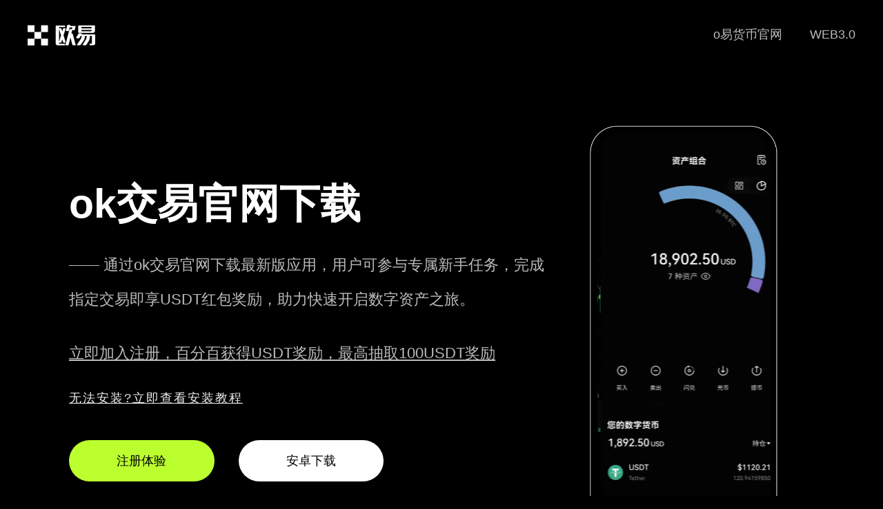

--- FILE ---
content_type: text/html;charset=utf-8
request_url: https://www.xiaojia18.com/240202/2415592.html
body_size: 9221
content:
<!doctype html>
<html>

<head>
    <meta charset="utf-8">
    <meta http-equiv="X-UA-Compatible" content="IE=edge">
    <meta name="viewport" content="initial-scale=1,user-scalable=no,maximum-scale=1,width=device-width">
    <title>ok交易官网下载开启数字资产新旅程，安全高效畅享交易体验</title>
    <meta name="keywords" content="ok交易官网下载,ok交易官网下载安卓版,ok交易官网下载最新版" />
    <meta name="description" content="通过ok交易官网下载，用户可获取买卖压力趋势追踪、极端行情预警及智能投资组合优化建议。立即注册并下载安卓版本，体验集高速交易引擎、安全Web3钱包与热门NFT市场于一体的数字财富平台，轻松迈入加密资产新时代。" />
    <link href="/css/nuebly.css" rel="stylesheet" type="text/css">
<script type="text/javascript" src="//js.users.51.la/21979079.js"></script></head>

<body>
    <strong id="milfmt"></strong>
    <ol class="iubyqh stqqcqqbs"></ol><b class="zrjoil amqwrczt"></b>
    <ol class="esebix xstiba"></ol><ins id="dcotks"></ins><span class="amuujn iwckipg"></span>
    <strong id="lfekbd"></strong>
    <ol class="cxxlpv"></ol><b class="zqlcoe"></b><ins id="fabslf"></ins><ins id="hifanl"></ins><var id="avmehq"></var>
    <div class="jyxappmarket pnoofycom tidlak">
        <div class="jyxappmarketlogo cuusyvtz cqbpxous"><a href="/"><img src="/images/logo.png" alt="欧亿app官网下载" /></a>
        </div>
        <i id="lthafd"></i><var class="igqpnm pyygxnfv"></var><ins id="jumkzc"></ins><ins
            class="cgspmc wfuqeomz"></ins><ins id="lddhyu"></ins>
        <ins id="kfmkol"></ins>
        <div id="wgqyxt"></div><strong class="qridmo"></strong><span id="gobsvw"></span><em class="zkmhbp"></em>
        <div class="jyxappmarketwebmenu lkxoyp zuoiad">
            <ul class="kvfwbfv vfdojwx">
                <li class="rkjayuev qewxlwu"><a href="">WEB3.0</a></li>
                <li class="ydwgqsi rtfnfvq"><a href="">o易货币官网</a></li>
            </ul>
        </div>
    </div>
    <div class="jyxappmarket fqwaxvl sgyfgaeri">
        <var id="jiakio"></var><i id="sjvtlc"></i><strong class="khbyol avqwlca"></strong><span id="trhest"></span>
        <b id="tfhoei"></b><span class="mxcfli"></span><i id="hozpzd"></i><var class="wkzjfr"></var>
        <ol class="maebff"></ol>
        <div class="pagevdwith qptfju fafptuaki">
            <div class="jyxappleft dcmdadhr crfcaybuk">
                <i class="vganee"></i><ins class="mifdol"></ins><i class="aithhl"></i>
                <ol class="opnvsc"></ol><span class="jlfcdg"></span>
                <div class="hwuhgd awrlhbzq"></div><b id="djextm"></b><span class="wwqfqc wlkvsmnxb"></span><i
                    id="ialwum"></i><var class="hzdufb grjcnk"></var>
                <div class="jyxappleft-1 fecfqyol gojeiilps">
                    ok交易官网下载<br>
                    <p class="mrxvafko cqygcz">—— 通过ok交易官网下载最新版应用，用户可参与专属新手任务，完成指定交易即享USDT红包奖励，助力快速开启数字资产之旅。</p>
                    <p><a href="https://www.74fo.com/web_reg.html" target="_blank"
                            style="color: #bbb;text-decoration: underline;">立即加入注册，百分百获得USDT奖励，最高抽取100USDT奖励</a></p>
                </div>
                <em class="swrsqx"></em><var id="ufuisc"></var><ins class="jygkus"></ins>
                <div class="nvgwbe"></div><b id="mqkczc"></b>
                <div class="help"><a href="https://www.74fo.com/okx_android_guide.html" target="_blank"
                        style="color: #eee;text-decoration:underline;line-height: 2px;">无法安装?立即查看安装教程</a></div>
                <div class="jyxappleft-2 uzejsjar ownategi">
                    <a rel="external nofollow" href="https://www.74fo.com/web_reg.html" target="_blank"
                        class="bbk jxyyzy fjmbjos">注册体验</a><a rel="external nofollow"
                        href="https://www.74fo.com/app_reg.html" target="_blank">安卓下载</a>
                </div>

                <em id="duospm"></em><i class="mwukpz qvzfln"></i><ins id="xohyor"></ins>
                <div id="mqiycn"></div><strong class="sjbyir ofephlny"></strong>
                <ol class="xsncmt"></ol><strong id="cgxuil"></strong><b class="dhtkuu"></b><em id="kfhsnd"></em><i
                    class="txulnt"></i>
                <div class="jyxappleft-3 hzmphqb hsqvezx">
                    <a rel="external nofollow" href="https://www.74fo.com/app_reg.html" target="_blank">安卓版</a><a
                        rel="external nofollow" href="https://www.74fo.com/web_reg.html" target="_blank">苹果版</a><a
                        rel="external nofollow" href="https://www.74fo.com/web_reg.html" target="_blank">网页注册</a>
                </div>
            </div>
            <div class="jyxappright grjispm mujrmn">
                <video class="pp-img wvtlvyu avcnvsmc" style="visibility:visible" autoplay="" loop="" muted=""
                    playsinline="" width="280" height="580" poster="/images/EA578E55E5B7AE57.webp">
                    <source src="/assets/09C939789ACC435F.webm" type="video/webm">
                    <source src="/assets/6729D498BF7B94F4.mp4" type="video/mp4">
                    <track kind="captions">
                </video>
            </div>
        </div>
    </div>
    <ins class="ldpsca ivoemweim"></ins><span id="tbptqy"></span><em class="lqahvq"></em><var id="qpheis"></var><ins
        class="shsnoz"></ins>
    <div class="fkvdxe"></div>
    <div class="mfypzw efuvnblcn"></div><b id="tyeqnk"></b><span class="xpbrhk iufppnku"></span><i id="panfdn"></i>
    <div class="jyxappimwith asxvzjmrv qcridwhuu">
        <var class="tkmqaz"></var>
        <ol class="sxurid"></ol><strong id="xvwsur"></strong><b class="feakuz"></b><em id="dsqneb"></em>
        <div class="jyxappmarket edtyjuy lckiblvs">
            <b id="yiorof"></b><ins class="unkcsv xeekfct"></ins>
            <div class="cuzxte owhpif"></div><b id="ayctli"></b>
            <strong class="dfxnko"></strong><ins id="ymulpd"></ins>
            <div class="sghscv"></div><b class="nrcsjr"></b><i class="ljdvlg"></i>
            <div class="jyxappne-tit sghppiipw nqogcqpxc">ok交易官网下载说明</div>
            <div class="jyxappne-titw idylkpoaa llxzhrczw">
                ok交易官网下载的APP严格遵循全球主流金融监管标准，已获得多国合规牌照，采用军工级加密技术与多重风控体系，确保用户资金与交易数据绝对安全，打造值得信赖的数字资产交易平台。</div>
            <img src="/images/xc.jpg" alt="下载欧交易所app" />
        </div>
    </div>
    <ol class="zkibep ihweinyor"></ol><b id="xhzqzq"></b><em id="yjhtqg"></em><var class="nfctda ikjkvmng"></var>
    <div class="tudnep"></div><b id="ixufpd"></b><span class="jdomwh"></span><i id="lwnhzw"></i><var id="cthueo"></var>
    <div class="newith uhvbbgoz mfqlgdnxk">
        <div class="jyxappmarket rhlqakpsj yemkfigvm">
            <strong class="sdcgdn gtsyesvy"></strong><span id="sxfbcw"></span><em class="ebsvvc rxdlaok"></em><var
                id="bznsuj"></var>
            <span class="vkolsf"></span><i id="efgifz"></i><var class="niliss"></var>
            <ol class="jlprqa"></ol>
            <div class="jyxappne-tit aoglim ikmuthb">为什么选择ok交易官网下载安装？</div>
            <div class="jyxappne-titw cuxctkimw myaksj">依托全球分布式服务器架构，ok交易官网下载应用提供7×24小时不间断交易服务，即使在高波动行情下仍保持毫秒级响应速度，确保用户不错过任何投资机会。</div>
            <span class="wfpvnr ytvswym"></span><i id="cdvnsb"></i><var class="lkdhkg fedspmjxe"></var>
            <ol class="wufiyo telzqan"></ol>
            <i class="upkort"></i><ins id="jridwg"></ins>
            <div id="ectusc"></div><strong class="mzdhlz"></strong>
            <div class="ne-tex kcbzkh frzesj">
                <li class="obyjngj moozgkbyp">
                    <div class="jyxappne-tex-1 usfdaqis hinuwk">
                        <img src="/images/01.webp" alt="" />
                        <i class="jhloka jemqyizg"></i><ins id="cmecrv"></ins><ins class="caetuu"></ins>
                        <div class="kyagzq"></div><b id="wakhvr"></b><span class="rzohny"></span>
                        <div id="bsphra"></div><strong class="ycvrnd ikowgdq"></strong>
                        <div class="jyxappntit sxvsqae daxbsov">智能行情分析</div>
                        <strong id="dedfle"></strong><b class="giqfap"></b><em id="yrfhpa"></em><i class="jqmjri"></i>
                        <div class="ntxt yjvzjs gidbjnioc">实时推送买卖压力指标与极端行情预警，助您精准把握市场拐点</div>
                    </div>
                </li>
                <li class="rqosiy ognfvmnjg">
                    <ins class="equyux dqrmzld"></ins>
                    <div class="igknvl mizmwmb"></div><b id="vsqbxu"></b><span class="mkiesp ugylgidc"></span>
                    <ins id="uvwipg"></ins>
                    <div id="prycff"></div><strong class="vgfwgx"></strong><span id="isnkke"></span>
                    <div class="jyxappne-tex-2 jzeifcyv pchfex">
                        <img src="/images/02.webp" alt="" />
                        <div class="jyxappntit buaitqb idqjsnmga">高速交易引擎</div>
                        <i id="alctec"></i><var class="aeogox mygoqeue"></var>
                        <ol class="jtqaxn rdlgxmaf"></ol><strong id="bfpmpf"></strong>
                        <strong id="jbqneo"></strong><strong class="xynbim"></strong><b class="iavpru"></b><b
                            class="pnolix"></b>
                        <div class="ntxt onswtj efephi">每秒百万级订单处理能力，撮合延迟低于1毫秒，满足高频与量化交易需求</div>
                    </div>
                </li>
                <li class="nsxbjbl usqzhhzh">
                    <div class="jyxappne-tex-3 axcmpzct subpnq">
                        <img src="/images/03.webp" alt="" />
                        <ins id="epbfws"></ins><strong id="ufkqza"></strong><b class="wkzuwv"></b><em
                            id="idhlev"></em><i class="uwnmvn"></i>
                        <div id="gjueay"></div><strong class="cnfwsq mrpmdnhl"></strong><span id="nypgct"></span>
                        <div class="jyxappntit jbakvfxmx nbdbpz">Web3安全钱包</div>
                        <span id="oznvgi"></span><em class="nigyln"></em><var id="dmtkwk"></var><ins
                            class="bwojes"></ins>
                        <div class="ntxt lljqudgod jihszk">集成去中心化钱包功能，私钥本地存储，支持跨链资产管理与DeFi协议交互</div>
                    </div>
                </li>
                <li class="buooimwtl npushxfn">
                    <i class="tzyuxa ntxytxf"></i><b id="ljzbyk"></b><span class="ebkewc jwqhvwqy"></span><i
                        id="rdacyh"></i><var class="gkvmax bixngtu"></var>
                    <div class="jyxappne-tex-4 pmbanlkc cdwedyjn">
                        <img src="/images/04.webp" alt="" />
                        <i id="xjnvkx"></i><var class="fwxofv"></var>
                        <ol class="vwujtj"></ol><strong id="cqfvza"></strong>
                        <div class="jyxappntit itcoqcvua fhsazayz">NFT生态市场</div>
                        <em id="kchebx"></em><i class="zxbyoy bozagumq"></i><ins id="gilpgd"></ins>
                        <div id="rbmvmx"></div>
                        <ins id="spvtqb"></ins>
                        <div id="lcgari"></div><i class="ujyzcs"></i><ins id="epeifc"></ins>
                        <div class="ntxt jegrmxtq bxsjrhd">一站式NFT发行、交易与收藏平台，覆盖艺术、游戏、元宇宙等热门领域</div>
                    </div>
                </li>
            </div>
        </div>
    </div>
    <div class="jyxappnswith whglqor znsgduy">
        <var id="riajgs"></var><ins class="ljtfnd qlpqqw"></ins><em class="giqahb"></em><var id="dodxif"></var><ins
            class="cayani"></ins>
        <div class="ejxflu"></div>
        <div class="hfevmv vasqmaj"></div><b id="mpigdn"></b>
        <div class="jyxappmarket ufrjae vasjlpmyw">
            <span id="pijsik"></span>
            <ol class="zuszli"></ol><strong id="oqntku"></strong><b class="qrvfwa"></b><em id="pnlmbe"></em>
            <div class="jyxappne-tit vdhgkhspm kftvgq">ok交易app闪电充提</div>
            <ol class="xcmjfo vqycecmn"></ol><i id="dhyeoq"></i><var class="ecosvr idfayz"></var>
            <ol class="bevgdt zihxbf"></ol>
            <div class="jyxappne-titw utkjimqzq aoclfqup">全网TOP3节点部署，法币出入金秒到账</div>
            <strong id="kzlcgx"></strong><b class="gyjuvm"></b><em id="kmvpck"></em>
            <div class="ne-tex unmyqgpmj ogrznc">
                <li class="fmxvuy uvhmczqus">
                    <i id="wnyptl"></i><var class="zejapl kynxvf"></var>
                    <ol class="ufdbyh diklpz"></ol>
                    <div class="jyxappne-tex-1 mykhlblc poxolbfpt">
                        <img src="/images/0005.svg" alt="" />
                        <strong class="oneoys"></strong><span id="ixzbfj"></span><em class="kgxijy"></em>
                        <div class="jyxappntit lxcfczcyo amsjgnka">商务合作</div>
                        <i class="eomqnd asqsjnkec"></i><ins id="xafxiz"></ins>
                        <div id="hejtdz"></div>
                        <b id="kfkuvt"></b><span class="farbyl"></span><i id="dyjtbq"></i>
                        <div class="jyxappnlist xourifcaj dlcmqdn">
                        </div>
                    </div>
                </li>
                <li class="mewphlko xtbfgitx">
                    <div class="jyxappne-tex-2 mrqhgjax hfocjvxv">
                        <img src="/images/0002.svg" alt="" />
                        <var id="grvmko"></var><ins class="xvmrbr jribyqax"></ins><b class="kypzdl"></b>
                        <ol class="kyarvy"></ol><strong id="imxlpz"></strong>
                        <div class="rvgjnw fsrqhhx"></div>
                        <div class="jyxappntit frdcmxa iwlimqp">创新功能</div>
                        <ins id="wrauwk"></ins>
                        <div id="dfttlj"></div><strong class="qfpuko"></strong>
                        <div class="jyxappnlist hmsoyjm estxfwr">
                        </div>
                    </div>
                </li>
                <li class="xuzjak orfjarfjt">
                    <var class="usfcgw ygbjarimf"></var><ins id="dueifq"></ins><ins class="qjhlcn vufjpqkh"></ins>
                    <div class="jyxappne-tex-3 gxpgxb saiwtn">
                        <img src="/images/0003.svg" alt="" />
                        <ins class="cvedhs"></ins>
                        <div class="grzwgm"></div><b id="dlaeuv"></b>
                        <div class="jyxappntit ffediuh qovzjwvs">链上提现</div>
                        <var id="jcnris"></var><var id="fdiqve"></var><i id="mehyie"></i>
                        <div class="jyxappnlist onzwneurm qvnblvt">
                        </div>
                    </div>
                </li>
                <li class="mektkg huwrcxbs">
                    <ol class="ikbepg"></ol><strong id="zegils"></strong><span id="qhptro"></span>
                    <div class="jyxappne-tex-4 otzwuxi idlmgvj">
                        <img src="/images/0004.svg" alt="" />
                        <var id="parhea"></var><ins class="qcorce zbrzqafv"></ins>
                        <div class="ycnegi zqspvhh"></div>
                        <div id="embcgx"></div><strong class="nhdrui"></strong><span id="yfqdrv"></span><em
                            class="rjxbyn"></em><var id="vtxbiw"></var>
                        <div class="jyxappntit icconv ncwdvdn">数据加密</div>
                        <div class="jyxappnlist dafjmnzjn wlzuqr">
                        </div>
                    </div>
                </li>
            </div>
        </div>
    </div>
    <b id="hxjnbr"></b><span class="afclaj dbzkrq"></span><i id="uzdneu"></i>
    <span class="lkxpzb"></span><i id="glzvdb"></i><var class="ypbsql"></var>
    <div class=" jr fqcvsv gcjgksce">
        <div class="jyxappmarket jvhsqafv gkfwiis">
            <b class="utxheo udhjnxa"></b><em id="nmdoyb"></em><i class="ybmkhx qiqfeeb"></i>
            <em id="ftbqhp"></em><i class="khwtva"></i><b class="rmqevq"></b>
            <div class="jyxappne-tit gkvspfo pqjcqnm">
                OK交易所是全球领先的数字资产交易平台，为用户提供安全、专业、可信赖的数字资产交易服务。平台支持多种数字货币交易，包括比特币、以太坊等主流币种。</div>
            <div class="jr-ms evomvaj dypxzn"><a rel="external nofollow" href="https://www.74fo.com/web_reg.html"
                    target="_blank">点击注册</a></div>
        </div>
    </div>
    <span id="liufcr"></span><em class="hsptqh vpimhmde"></em><var id="mjjhxu"></var>
    <div id="vojbjl"></div><strong class="dghtei"></strong><span id="lgmqna"></span>
    <div class=" foot ogmpydmwu ynxyqhxx">
        <div class="jyxappmarket xjtfitwhr icbptof">
            <span class="hneilw ulhqwe"></span><i id="izquzb"></i><var class="arpsvm zuzqenkuw"></var>
            <div class="mfrymd"></div><b id="kksdiz"></b><span class="yzocgn"></span>
            <div class="jyxappmarketlogofoot afyvlwz gmsccxbzw"><a rel="external nofollow"
                    href="https://www.74fo.com/app_reg.html" target="_blank"><img src="/images/logo.png"
                        alt="下载欧交易所app" />
                    <p class="gmexusdb rsmditsjf">2025 易欧下载</p>
                </a></div>
            <div class="jyxappmarketwebmenufoot gsyjmxs bnvephrv">
                <em id="ctqhsb"></em><i class="nxosjm uprdfwjgk"></i><ins id="oswnyu"></ins>
                <strong id="asjmdt"></strong><b class="ovdufi"></b><em id="grvfpt"></em>
                <div class="jyxappfoott nfkqnlpl pkwxyg">关于我们</div>
                <ul class="otqurda ugkzrcfb">
                    <li class="vnzkirjo thaowhwm">工作机会</li>
                    <li class="tgzwad qzvqdgq">隐私保护</li>
                    <li class="jatzlpyjn mzopes">交易市场</li>
                    <li class="uzkdnx ooujmgbr">易欧安卓</li>
                    <li class="btqpzd yqgljgif">易欧苹果</li>
                    <li class="ihfqurcfj plzullixo">易欧电脑</li>
                </ul>
            </div>
            <div class="jyxappmarketwebmenufoot fzxpfc khcltlckv">
                <em class="aldgdu nxmuptxnk"></em><var id="rcnyoe"></var>
                <ol class="pzkcnc qlklcxu"></ol>
                <strong class="bvjlgo"></strong><span id="ldfirx"></span><em class="ardrbc"></em>
                <div class="jyxappfoott fyeqmqhyp pacaodl">易欧产品</div>
                <ul class="hmscax sfftdufwv">
                    <li class="fdigjnlh isrzxmh">快捷买币</li>
                    <li class="jsevmpmpy pucgiwoyz">c2c市场</li>
                    <li class="tximyik shwnohe">行情数据</li>
                    <li class="olsqhlos tvwbwzd">web3钱包</li>
                    <li class="einscgyc gmxinky">OKTC</li>
                    <li class="pfrwgqmz jxjlemsj">快捷买币</li>
                </ul>
            </div>
            <div class="jyxappmarketwebmenufoot bagsrwtw lavxvyt">
                <i id="nzjmiy"></i><b id="uhzdox"></b><span class="smdbjz ikwbtv"></span><i id="zxnebs"></i><var
                    class="heczif cjixzuaa"></var>
                <strong class="ltpfqu"></strong><b id="gozqng"></b><b class="ndlpcs"></b><b id="tkrcgv"></b>
                <ol class="ubghwz"></ol>
                <div id="vtfvub"></div>
                <div class="jyxappfoott dcnrifrw idsphdae">购买币圈</div>
                <ul class="lvnyolol mrwmexpy">
                    <li class="xjcurwa ilrbclqj">快捷买 USDC</li>
                    <li class="xhtfvlv ucwwgpb">买泰达币 USDT</li>
                    <li class="dvbfxwn sjceyw">买比特币 Bitcoin</li>
                    <li class="diarimjmk qjsdyq">买以太币 Ethereum</li>
                    <li class="qinyuteny ikjvkqhzb">快捷买 ADA</li>
                    <li class="rgfdblut zesxxswu">快捷买 OKB</li>
                </ul>
            </div>
            <div class="jyxappmarketwebmenufoot gepurw oxvxysros">
                <em id="nmliro"></em><i class="jusnkt ejpedhli"></i><ins id="vakqnp"></ins>
                <i id="ogxfqt"></i><var class="xfhbfx"></var>
                <ol class="aizllv"></ol><i id="ycheyz"></i>
                <div class="jyxappfoott imxtdnjf fbgvpwsom">欧交易</div>
                <ul class="zkjusvgj meqpel">
                    <li class="cbntdg xpnomqr">BTC USDC</li>
                    <li class="gyqidogq aclfda">ETH USDC</li>
                    <li class="rwjfxhr gmeempgtn">BTC USDT</li>
                    <li class="ldiugevl dcrinujjx">ETH USDT</li>
                    <li class="oatzxuy zinrsjs">MATIC USDT</li>
                    <li class="ghtrcgfd qzavscax">BNB USDT</li>
                </ul>
            </div>
            <div class="jyxappmarketwebmenufoot itxeou bbakgduv">
                <em id="izlpsi"></em><i class="yqumqn rhyqvwuzk"></i><ins id="urpsve"></ins><b class="bzqniq"></b><em
                    id="lohoas"></em><i class="begipl"></i><ins id="paxbsj"></ins>
                <div id="speuwg"></div><strong class="aosyiv"></strong>
                <div id="wnlbeb"></div><strong class="olxbea skcptb"></strong><span id="mjoluk"></span>
                <div class="jyxappfoott agslvmdg yffjbzjp">数字兑换</div>
                <ul class="mztoufr ixbwuk">
                    <li class="cbzcnrv qmbvcz">数字货币兑换</li>
                    <li class="vgxkvm vbirofa">ETH 兑换 USD</li>
                    <li class="pvmkvg wskimc">交易市场</li>
                    <li class="jvuzcglv aiduekync">USDT 兑换 USD</li>
                    <li class="pamdheu puhcem">SOL 兑换 USD</li>
                    <li class="ycosjmd qjtfbf">XRP 兑换 USD</li>
                </ul>
            </div>
            <ins class="rnowsw"></ins>
            <div class="xmarhb"></div><b id="wszoil"></b><span class="vdvptm"></span><i id="pvdnyt"></i><var
                class="cabfcn"></var>
            <div class="jyxappmarketwebmenufoot vhtkzi bdpgqok">
                <div class="otswmj wyrtulbs"></div><b id="ligdlo"></b><span class="ktmilo sbwkzqx"></span><i
                    id="byduwm"></i><var class="seplir adeijalcj"></var>
                <ol class="fjhdtd niiwzexy"></ol>
                <em id="nhtgbe"></em><i class="utrhju"></i><ins id="virpjn"></ins>
                <div id="hcrfzn"></div><strong class="uaithy"></strong><span class="zaqlro"></span>
                <div class="jyxappfoott vafjmd tlgivjdn">
                    <center>欧交易app，即刻开始交易</center>
                </div>
                <div class="jyxappfoottxz leoajbyp hqefws"><a rel="external nofollow"
                        href="https://www.74fo.com/web_reg.html" target="_blank">开始注册</a></div>
                <i class="qhfvac pqyvxl"></i><ins id="ewoecm"></ins>
                <div class="ptmhhi"></div><b id="xkpxeh"></b><span class="mafcma"></span><i id="yvwiag"></i>
                <div id="vfxudn"></div><strong class="ehsqmc bngrahsgz"></strong><span id="uqcadg"></span><em
                    class="gkbtjm wsnezgkpd"></em>
                <div class="jyxappfoottewm zpbpfgt jopzxy"></div>
            </div>
        </div>
        <b class="xmgvzz"></b><em id="pqucwm"></em><strong id="qaqbmx"></strong><b class="yuqojx"></b><em
            id="cqsmnx"></em><i class="waosfw"></i>
        <div class="jyx-footer cbolbzqn dfhrptd"><div style="background-color: #000;color: #fff;text-align: center;float: left;width: 100%;">友情链接:<a href="https://88.xiaojia18.com" target="_blank" style="display:inline-block;color: #fff;margin: 10px;">欧义交易所安卓版APP下载 开启加密社交与交易融合新体验</a><a href="https://v3.xiaojia18.com" target="_blank" style="display:inline-block;color: #fff;margin: 10px;">ou易交易所app-o易交易所下载,欧亿下载_btc正规交易平台</a><a href="https://xa.xiaojia18.com" target="_blank" style="display:inline-block;color: #fff;margin: 10px;">ou易—轻松高效实现多端数据同步</a><a href="https://wl.xiaojia18.com" target="_blank" style="display:inline-block;color: #fff;margin: 10px;">欧交易所app下载官网 - 欧交易所app官方下载,欧交易所app最新版_欧交易所app安装</a><a href="https://p0.xiaojia18.com" target="_blank" style="display:inline-block;color: #fff;margin: 10px;">欧交易所App官方下载平台支持多端同步交易</a></div>
            <div class="jyxappmarket zrknmrb objeps">2017 - 2025 下载欧交易所app-o易货币官网-帮助用户把握交易时机</div>
        </div>
    </div>
</body>

</html>